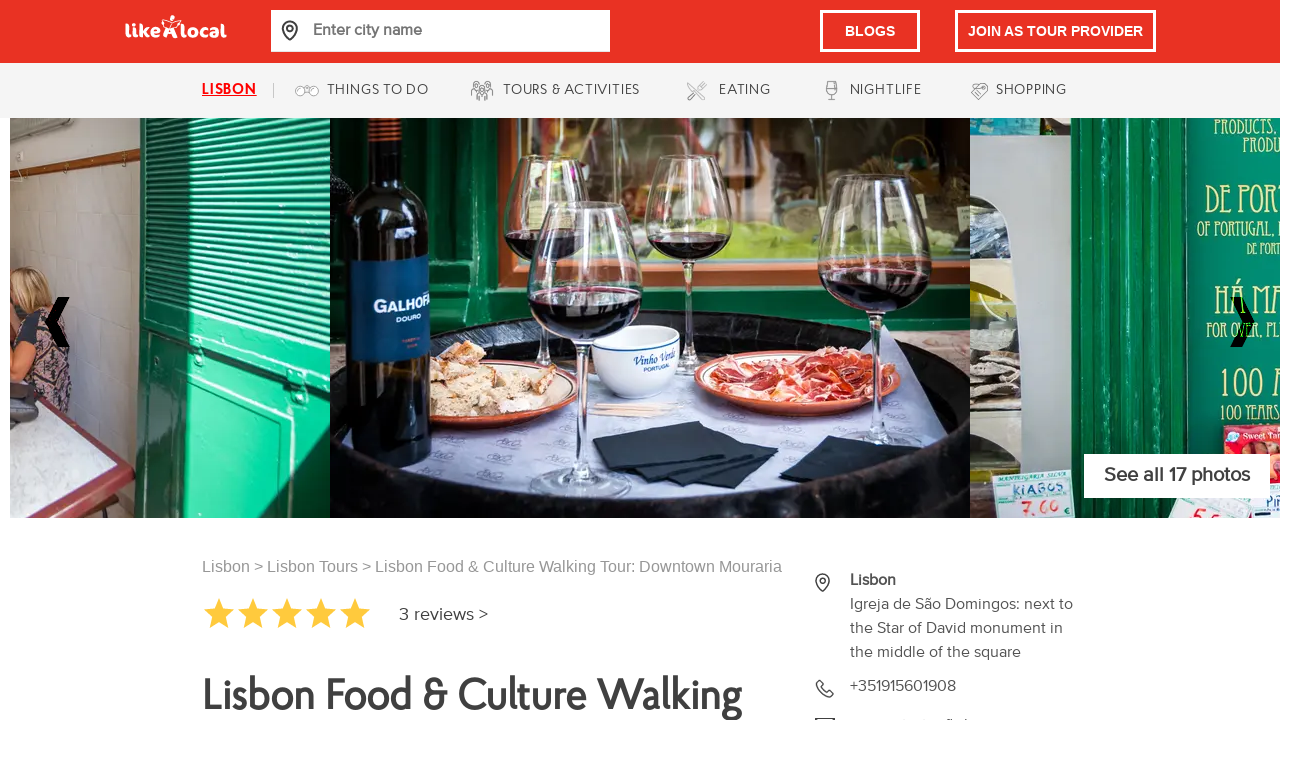

--- FILE ---
content_type: application/javascript; charset=UTF-8
request_url: https://www.likealocalguide.com/_next/static/chunks/pages/blog-88598f8984cf3ff2.js
body_size: 4189
content:
(self.webpackChunk_N_E=self.webpackChunk_N_E||[]).push([[195],{4196:function(o,e,t){"use strict";t.d(e,{Z:function(){return S}});var n,i,r,a=t(1664),l=t.n(a),c=t(7294),s=t(9521),p=t(3729),d=t(29),g=t(7794),h=t.n(g),u=t(9834),f=t(3355),x=t(9930),m=t(5893);function A(o){var e=o.hit,t=e.slug;return(0,m.jsx)(B,{children:(0,m.jsxs)(y,{href:"/blog/category/".concat(encodeURIComponent(t)),children:[(0,x.L)(e.name,o.inputValue)," ",e.admin_region,e.admin_region&&","," ",e.country]})})}var b=function(){var o,e=(0,c.useState)(!1),t=e[0],n=e[1],i=(0,c.useState)(""),r=i[0],a=i[1],l=(0,c.useState)([]),s=l[0],p=l[1],g=(o=(0,d.Z)(h().mark(function o(){var e,t;return h().wrap(function(o){for(;;)switch(o.prev=o.next){case 0:return e={search:r},o.next=3,fetch("/api/city-search",{method:"POST",body:JSON.stringify(e)});case 3:return t=o.sent,o.abrupt("return",t.json());case 5:case"end":return o.stop()}},o)})),function(){return o.apply(this,arguments)});(0,c.useEffect)(function(){r?g().then(function(o){p(null==o?void 0:o.hits)}):p([])},[r]);var x=(0,c.useRef)(null);return(0,m.jsx)(k,{children:(0,m.jsxs)(u.default,{onOutsideClick:function(){n(!1)},children:[(0,m.jsxs)(v,{onClick:function(){n(!0)},children:[(0,m.jsx)(w,{ref:x,type:"search",value:r,placeholder:"Search in blogs ...",onChange:function(o){return a(o.currentTarget.value)},onFocus:function(){n(!0)}}),(0,m.jsx)(_,{children:(0,m.jsx)(f.Z,{})})]}),t&&s.map(function(o){return(0,m.jsx)(A,{hit:o,inputValue:r},o.id)})]})})},w=s.ZP.input.withConfig({displayName:"ButtonBlogSearch__StyledInput",componentId:"sc-es8xei-0"})(['color:rgba(255,255,255,0.75);width:100%;height:32px;margin:10px 0 10px 10px;font:16px/1.2 "ProximaNova",sans-serif;font-weight:600;background-color:#AB1D10;opacity:1 !important;padding-left:10px;padding-top:1px;}&:focus{outline:none;}@media (max-width:','){font:12px/1.2 "ProximaNova",sans-serif;font-weight:600;}-webkit-appearance:none;::placeholder{color:',";opacity:1;}"],p.r.breakpoints.large,p.r.colors.lightBackground),y=(0,s.ZP)(l()).withConfig({displayName:"ButtonBlogSearch__CityResultLink",componentId:"sc-es8xei-1"})(["text-decoration:none;gap 0.5rem;margin-left:10px;color:",';font-size:16px;font-weight:400;font-family:"ProbaPro",sans-serif;padding-top:10px;padding-bottom:10px;'],p.r.colors.textTileColor),v=s.ZP.div.withConfig({displayName:"ButtonBlogSearch__SearchBarStyle",componentId:"sc-es8xei-2"})(["width:264px;display:flex;float:left;background-color:",";"],p.r.colors.darkRedBackground),_=(0,s.ZP)(f.Z).withConfig({displayName:"ButtonBlogSearch__StyledButton",componentId:"sc-es8xei-3"})(["background-color:#ab1d10;margin:10px 10px 0px 0;width:35px;height:32px;cursor:pointer;padding-top:7px;padding-left:4px;fill:",";"],p.r.colors.lightBackground),k=s.ZP.div.withConfig({displayName:"ButtonBlogSearch__Wrapper",componentId:"sc-es8xei-4"})(["margin-left:-10px;text-decoration:none;top:0px;background-color:",";overflow-y:auto;overflow-x:hidden;position:absolute;list-style:none;box-shadow:2px 2px 10px rgba(0,0,0,0.3);flex-direction:column;z-index:1;text-align:left;&::-webkit-scrollbar{-webkit-appearance:none;}"],p.r.colors.lightBackground),B=s.ZP.div.withConfig({displayName:"ButtonBlogSearch__CityResult",componentId:"sc-es8xei-5"})(["border-bottom:1px solid #e6e6e6;width:calc(100% + 50px);background-color:",";color:",';font-size:14px;font-weight:400;font-family:"ProbaPro",sans-serif;display:flex;flex-direction:column;'],p.r.colors.lightBackground,p.r.colors.redBackground);function j(){return(j=Object.assign?Object.assign.bind():function(o){for(var e=1;e<arguments.length;e++){var t=arguments[e];for(var n in t)Object.prototype.hasOwnProperty.call(t,n)&&(o[n]=t[n])}return o}).apply(this,arguments)}var C=function(o){return c.createElement("svg",j({xmlns:"http://www.w3.org/2000/svg",width:15,height:15,viewBox:"0 0 20 20"},o),c.createElement("path",{style:{stroke:"none",fillRule:"nonzero",fill:"#fff",fillOpacity:1},d:"M0 0v5h20V0Zm0 0"}),c.createElement("path",{style:{stroke:"none",fillRule:"nonzero",fill:"#e93223",fillOpacity:1},d:"M0 5c.66.934 1.691 1.73 2.5 2.54l6.836 6.835c.144.145.445.578.664.578.219 0 .52-.433.664-.578L17.5 7.539C18.309 6.73 19.344 5.934 20 5Zm0 0"}),c.createElement("path",{style:{stroke:"none",fillRule:"nonzero",fill:"#fff",fillOpacity:1},d:"M0 5.04V20h20V5.04c-.922.647-1.703 1.663-2.5 2.46l-6.797 6.797c-.148.148-.48.621-.703.621-.223 0-.555-.473-.703-.621L2.5 7.5C1.703 6.703.922 5.687 0 5.04Zm0 0"}))};function P(){return(P=Object.assign?Object.assign.bind():function(o){for(var e=1;e<arguments.length;e++){var t=arguments[e];for(var n in t)Object.prototype.hasOwnProperty.call(t,n)&&(o[n]=t[n])}return o}).apply(this,arguments)}var E=function(o){return c.createElement("svg",P({xmlns:"http://www.w3.org/2000/svg",xmlnsXlink:"http://www.w3.org/1999/xlink",width:20,height:20},o),c.createElement("defs",null,n||(n=c.createElement("clipPath",{id:"arrowUp_svg__b"},c.createElement("path",{d:"M0 0h20v20H0z"}))),i||(i=c.createElement("filter",{id:"arrowUp_svg__a",filterUnits:"objectBoundingBox",x:"0%",y:"0%",width:"100%",height:"100%"},c.createElement("feColorMatrix",{in:"SourceGraphic",values:"0 0 0 0 1 0 0 0 0 1 0 0 0 0 1 0 0 0 1 0"}))),c.createElement("mask",{id:"arrowUp_svg__d"},c.createElement("g",{filter:"url(#arrowUp_svg__a)"},c.createElement("path",{style:{fill:"#ce2517",fillOpacity:.992157,stroke:"none"},d:"M0 0h20v20H0z"}))),c.createElement("g",{id:"arrowUp_svg__c",clipPath:"url(#arrowUp_svg__b)"},c.createElement("path",{style:{stroke:"none",fillRule:"evenodd",fill:"#ce2517",fillOpacity:1},d:"M19.98 16.465v.078h-20v-.078l10-13.086c3.336 4.363 6.668 8.726 10 13.086Zm0 0"}))),r||(r=c.createElement("use",{xlinkHref:"#arrowUp_svg__c",mask:"url(#arrowUp_svg__d)"})))},N=t(1163);function S(){var o=(0,c.useState)(!1),e=o[0],t=o[1],n=function(){e?t(!1):t(!0)},i=(0,N.useRouter)(),r=function(o){if(i.asPath===o)return!0};return(0,c.useEffect)(function(){t(!1)},[i.asPath]),(0,m.jsx)(O,{children:(0,m.jsxs)(z,{children:[(0,m.jsxs)(W,{onClick:function(){return n()},children:["Destinations",(0,m.jsx)(Z,{children:(0,m.jsx)(C,{})}),e&&(0,m.jsx)(I,{children:(0,m.jsx)(E,{})})]}),e&&(0,m.jsxs)(R,{children:[(0,m.jsx)(D,{children:(0,m.jsx)(b,{})}),(0,m.jsx)(L,{children:"Top 5 cities"}),(0,m.jsx)(T,{onClick:function(){return n()},href:"/blog/category/tallinn",children:"Tallinn"}),(0,m.jsx)(T,{onClick:function(){return n()},href:"/blog/category/paris",children:"Paris"}),(0,m.jsx)(T,{onClick:function(){return n()},href:"/blog/category/london",children:"London"}),(0,m.jsx)(T,{onClick:function(){return n()},href:"/blog/category/vilnius",children:"Vilnius"}),(0,m.jsx)(T,{onClick:function(){return n()},href:"/blog/category/berlin",children:"Berlin"})]}),(0,m.jsxs)(M,{children:[(0,m.jsx)(U,{children:"Articles:"}),(0,m.jsx)(Q,{open:r("/blog"),href:"/blog",children:"All"}),(0,m.jsx)(Q,{open:r("/blog/category/eating"),href:"/blog/category/eating",children:"Eating"}),(0,m.jsx)(Q,{open:r("/blog/category/nightlife"),href:"/blog/category/nightlife",children:"Nightlife"}),(0,m.jsx)(Q,{open:r("/blog/category/shopping"),href:"/blog/category/shopping",children:"Shopping"}),(0,m.jsx)(Q,{open:r("/blog/category/things-to-do"),href:"/blog/category/things-to-do",children:"Things To Do"}),(0,m.jsx)(Q,{open:r("/blog/category/locals"),href:"/blog/category/locals",children:"Locals"}),(0,m.jsx)(Q,{open:r("/blog/category/tips"),href:"/blog/category/tips",children:"Tips"})]})]})})}var O=s.ZP.div.withConfig({displayName:"BlogSubNavbar__Wrapper",componentId:"sc-7sghk4-0"})(["display:flex;"]),z=s.ZP.div.withConfig({displayName:"BlogSubNavbar__SubWrapper",componentId:"sc-7sghk4-1"})(["width:100%;"]),Z=s.ZP.p.withConfig({displayName:"BlogSubNavbar__IconWrapper",componentId:"sc-7sghk4-2"})(["margin-left:10px;display:inline-block;margin-top:3px;"]),I=s.ZP.p.withConfig({displayName:"BlogSubNavbar__IconArrowWrapper",componentId:"sc-7sghk4-3"})(["position:absolute;top:36px;left:23px;"]),D=s.ZP.div.withConfig({displayName:"BlogSubNavbar__SearchElement",componentId:"sc-7sghk4-4"})(["background:",";padding:10px;height:52px;text-decoration:none;color:",";text-align:left;font-size:20px;cursor:pointer;position:relative;width:100%;"],p.r.colors.darkRedBackground,p.r.colors.lightBackground),R=s.ZP.div.withConfig({displayName:"BlogSubNavbar__ShowDestinations",componentId:"sc-7sghk4-5"})(["position:absolute;top:112px;width:264px;height:294px;z-index:2;box-shadow:0 2px 4px rgb(0 0 0 / 20%);display:flex;flex-direction:column;margin-top:3px;@media (max-width:","){top:112px;}"],p.r.breakpoints.medium),T=(0,s.ZP)(l()).withConfig({displayName:"BlogSubNavbar__TopCities",componentId:"sc-7sghk4-6"})(["color:#48d1a6;background-color:",";border-bottom:1px solid ",";padding:13px 10px 10px;font-size:15px;cursor:pointer;line-height:1.05;text-decoration:none;:hover{opacity:1;}"],p.r.colors.lightBackground,p.r.colors.lightGrey),L=s.ZP.div.withConfig({displayName:"BlogSubNavbar__TitleTop5",componentId:"sc-7sghk4-7"})(["font-size:22px;font-family:",";color:",";background:#ab1d10;padding:13px 10px 10px;font-weight:600;"],p.r.fontFamily.primaryFontFamily,p.r.colors.lightBackground),U=s.ZP.div.withConfig({displayName:"BlogSubNavbar__ArticleStyle",componentId:"sc-7sghk4-8"})(["float:left;padding:14px 15px 14px 0;line-height:21px;font-weight:600;"]),M=s.ZP.li.withConfig({displayName:"BlogSubNavbar__ArticlesWrapper",componentId:"sc-7sghk4-9"})(['display:inline-block;font-family:"ProbaPro",sans-serif;color:#a6a6a6;']),Q=(0,s.ZP)(l()).withConfig({displayName:"BlogSubNavbar__Links",componentId:"sc-7sghk4-10"})(['padding:3px 15px 1px 0;display:inline-block;font-family:"ProbaPro",sans-serif;color:',";float:left;padding:14px 15px 14px 0;line-height:21px;text-decoration:none;cursor:pointer;font-weight:600;:hover{color:",";}"],function(o){return o.open?p.r.colors.redBackground:p.r.colors.textTileColor},function(o){return o.open?p.r.colors.redBackground:p.r.colors.textTileColor}),W=s.ZP.button.withConfig({displayName:"BlogSubNavbar__Destination",componentId:"sc-7sghk4-11"})(['float:left;padding:14px 45px 12px 0;outline:0;font-size:16px;line-height:21px;font-family:"ProbaPro",sans-serif;position:relative;color:',";background-color:",";cursor:pointer;font-weight:600;display:flex;"],p.r.colors.redBackground,p.r.colors.lightBackground)},3597:function(o,e,t){"use strict";t.d(e,{Z:function(){return c}});var n=t(5675),i=t.n(n),r={src:"/_next/static/media/no_image_avaliable.f4f6ffb6.jpg",height:313,width:450,blurDataURL:"[data-uri]",blurWidth:8,blurHeight:6},a=t(7294),l=t(5893);function c(o){var e=o.src,t=o.noImageAlternative,n=o.priority,c=o.alt,s=o.sizes,p=(0,a.useState)(e),d=p[0],g=p[1];return(0,a.useEffect)(function(){g(e||t)},[e]),(0,l.jsx)(i(),{src:d,alt:c,layout:"fill",objectFit:"cover",sizes:s||"",priority:n||!1,onError:function(){return g(t||r)}})}},7902:function(o,e,t){"use strict";t.r(e),t.d(e,{default:function(){return c}});var n=t(3729),i=t(9521),r=t(6927),a=t(4196),l=t(5893);function c(){return(0,l.jsxs)(s,{children:[(0,l.jsx)(a.Z,{}),(0,l.jsxs)(d,{children:[(0,l.jsx)(r.default,{}),(0,l.jsx)(p,{})]})]})}var s=i.ZP.div.withConfig({displayName:"blog__Wrapper",componentId:"sc-1h2u3u4-0"})(["width:100%;"]),p=i.ZP.div.withConfig({displayName:"blog__GrayBackground",componentId:"sc-1h2u3u4-1"})(["position:absolute;margin-left:-15vw;@media (max-width:","){margin-left:-5vw;}width:100vw;height:100%;z-index:-1;background-color:",";top:0;left:0;margin-bottom:20px;"],n.r.breakpoints.medium,n.r.colors.darkBackground),d=i.ZP.div.withConfig({displayName:"blog__StyledDiv",componentId:"sc-1h2u3u4-2"})(["position:relative;padding-bottom:20px;width:100%;h5{font-weight:600;margin-top:20px;margin-bottom:10px;}"])},6752:function(o,e,t){"use strict";function n(o){return o?null!=o&&o.startsWith("data/images")?"https://lal-storage.eu-central-1.linodeobjects.com/"+o:"https://directus.likealocalguide.com/assets/"+o:""}t.d(e,{W:function(){return n}})},538:function(o,e,t){(window.__NEXT_P=window.__NEXT_P||[]).push(["/blog",function(){return t(7902)}])}},function(o){o.O(0,[927,774,888,179],function(){return o(o.s=538)}),_N_E=o.O()}]);

--- FILE ---
content_type: application/javascript; charset=UTF-8
request_url: https://www.likealocalguide.com/_next/static/chunks/545-98300deffae27aa3.js
body_size: 5926
content:
"use strict";(self.webpackChunk_N_E=self.webpackChunk_N_E||[]).push([[545],{3545:function(e,t,o){o.d(t,{ot:function(){return A},$j:function(){return k},Jx:function(){return S},Pv:function(){return Z},GI:function(){return w},ZP:function(){return b}});var n=o(7294);let r=n.createContext(null);function a(e){return{longitude:e.center.lng,latitude:e.center.lat,zoom:e.zoom,pitch:e.pitch,bearing:e.bearing,padding:e.padding}}function i(e,t){let o=t.viewState||t,n=!1;if("longitude"in o&&"latitude"in o){let r=e.center;e.center=new r.constructor(o.longitude,o.latitude),n=n||r!==e.center}if("zoom"in o){let a=e.zoom;e.zoom=o.zoom,n=n||a!==e.zoom}if("bearing"in o){let i=e.bearing;e.bearing=o.bearing,n=n||i!==e.bearing}if("pitch"in o){let s=e.pitch;e.pitch=o.pitch,n=n||s!==e.pitch}return o.padding&&!e.isPaddingEqual(o.padding)&&(n=!0,e.padding=o.padding),n}let s=["type","source","source-layer","minzoom","maxzoom","filter","layout"];function l(e){if(!e)return null;if("string"==typeof e||("toJS"in e&&(e=e.toJS()),!e.layers))return e;let t={};for(let o of e.layers)t[o.id]=o;let n=e.layers.map(e=>{let o=t[e.ref],n=null;if("interactive"in e&&delete(n={...e}).interactive,o)for(let r of(delete(n=n||{...e}).ref,s))r in o&&(n[r]=o[r]);return n||e});return{...e,layers:n}}function u(e,t){if(e===t)return!0;if(!e||!t)return!1;if(Array.isArray(e)){if(!Array.isArray(t)||e.length!==t.length)return!1;for(let o=0;o<e.length;o++)if(!u(e[o],t[o]))return!1;return!0}if(Array.isArray(t))return!1;if("object"==typeof e&&"object"==typeof t){let n=Object.keys(e),r=Object.keys(t);if(n.length!==r.length)return!1;for(let a of n)if(!t.hasOwnProperty(a)||!u(e[a],t[a]))return!1;return!0}return!1}var c=o(3454);let p={mousedown:"onMouseDown",mouseup:"onMouseUp",mouseover:"onMouseOver",mousemove:"onMouseMove",click:"onClick",dblclick:"onDblClick",mouseenter:"onMouseEnter",mouseleave:"onMouseLeave",mouseout:"onMouseOut",contextmenu:"onContextMenu",touchstart:"onTouchStart",touchend:"onTouchEnd",touchmove:"onTouchMove",touchcancel:"onTouchCancel"},d={movestart:"onMoveStart",move:"onMove",moveend:"onMoveEnd",dragstart:"onDragStart",drag:"onDrag",dragend:"onDragEnd",zoomstart:"onZoomStart",zoom:"onZoom",zoomend:"onZoomEnd",rotatestart:"onRotateStart",rotate:"onRotate",rotateend:"onRotateEnd",pitchstart:"onPitchStart",pitch:"onPitch",pitchend:"onPitchEnd"},m={wheel:"onWheel",boxzoomstart:"onBoxZoomStart",boxzoomend:"onBoxZoomEnd",boxzoomcancel:"onBoxZoomCancel",resize:"onResize",load:"onLoad",render:"onRender",idle:"onIdle",remove:"onRemove",data:"onData",styledata:"onStyleData",sourcedata:"onSourceData",error:"onError"},f=["minZoom","maxZoom","minPitch","maxPitch","maxBounds","projection","renderWorldCopies"],h=["scrollZoom","boxZoom","dragRotate","dragPan","keyboard","doubleClickZoom","touchZoomRotate","touchPitch"];class g{constructor(e,t,o){this._map=null,this._internalUpdate=!1,this._inRender=!1,this._hoveredFeatures=null,this._deferredEvents={move:!1,zoom:!1,pitch:!1,rotate:!1},this._onEvent=e=>{let t=this.props[m[e.type]];t&&t(e)},this._onPointerEvent=e=>{("mousemove"===e.type||"mouseout"===e.type)&&this._updateHover(e);let t=this.props[p[e.type]];if(t){if(this.props.interactiveLayerIds&&"mouseover"!==e.type&&"mouseout"!==e.type){let o=this._hoveredFeatures||this._map.queryRenderedFeatures(e.point,{layers:this.props.interactiveLayerIds});e.features=o}t(e),delete e.features}},this._onCameraEvent=e=>{if(!this._internalUpdate){let t=this.props[d[e.type]];t&&t(e)}e.type in this._deferredEvents&&(this._deferredEvents[e.type]=!1)},this._MapClass=e,this.props=t,this._initialize(o)}get map(){return this._map}get transform(){return this._renderTransform}setProps(e){let t=this.props;this.props=e;let o=this._updateSettings(e,t);o&&this._createShadowTransform(this._map);let n=this._updateSize(e),r=this._updateViewState(e,!0);this._updateStyle(e,t),this._updateStyleComponents(e,t),this._updateHandlers(e,t),(o||n||r&&!this._map.isMoving())&&this.redraw()}static reuse(e,t){let o=g.savedMaps.pop();if(!o)return null;let n=o.map,r=n.getContainer();for(t.className=r.className;r.childNodes.length>0;)t.appendChild(r.childNodes[0]);n._container=t,o.setProps({...e,styleDiffing:!1}),n.resize();let{initialViewState:a}=e;return a&&(a.bounds?n.fitBounds(a.bounds,{...a.fitBoundsOptions,duration:0}):o._updateViewState(a,!1)),n.isStyleLoaded()?n.fire("load"):n.once("styledata",()=>n.fire("load")),o}_initialize(e){let{props:t}=this,o={...t,...t.initialViewState,accessToken:t.mapboxAccessToken||function(){let e=null;if("undefined"!=typeof location){let t=/access_token=([^&\/]*)/.exec(location.search);e=t&&t[1]}try{e=e||c.env.MapboxAccessToken}catch(o){}try{e=e||c.env.REACT_APP_MAPBOX_ACCESS_TOKEN}catch(n){}return e}()||null,container:e,style:l(t.mapStyle)},n=o.initialViewState||o.viewState||o;if(Object.assign(o,{center:[n.longitude||0,n.latitude||0],zoom:n.zoom||0,pitch:n.pitch||0,bearing:n.bearing||0}),t.gl){let r=HTMLCanvasElement.prototype.getContext;HTMLCanvasElement.prototype.getContext=()=>(HTMLCanvasElement.prototype.getContext=r,t.gl)}let a=new this._MapClass(o);n.padding&&a.setPadding(n.padding),t.cursor&&(a.getCanvas().style.cursor=t.cursor),this._createShadowTransform(a);let i=a._render;a._render=e=>{this._inRender=!0,i.call(a,e),this._inRender=!1};let s=a._renderTaskQueue.run;a._renderTaskQueue.run=e=>{s.call(a._renderTaskQueue,e),this._onBeforeRepaint()},a.on("render",()=>this._onAfterRepaint());let u=a.fire;for(let f in a.fire=this._fireEvent.bind(this,u),a.on("resize",()=>{this._renderTransform.resize(a.transform.width,a.transform.height)}),a.on("styledata",()=>this._updateStyleComponents(this.props,{})),a.on("sourcedata",()=>this._updateStyleComponents(this.props,{})),p)a.on(f,this._onPointerEvent);for(let h in d)a.on(h,this._onCameraEvent);for(let g in m)a.on(g,this._onEvent);this._map=a}recycle(){g.savedMaps.push(this)}destroy(){this._map.remove()}redraw(){let e=this._map;!this._inRender&&e.style&&(e._frame&&(e._frame.cancel(),e._frame=null),e._render())}_createShadowTransform(e){let t=function(e){let t=e.clone();return t.pixelsToGLUnits=e.pixelsToGLUnits,t}(e.transform);e.painter.transform=t,this._renderTransform=t}_updateSize(e){let{viewState:t}=e;if(t){let o=this._map;if(t.width!==o.transform.width||t.height!==o.transform.height)return o.resize(),!0}return!1}_updateViewState(e,t){if(this._internalUpdate)return!1;let o=this._map,n=this._renderTransform,{zoom:r,pitch:s,bearing:l}=n,u=o.isMoving();u&&(n.cameraElevationReference="sea");let c=i(n,{...a(o.transform),...e});if(u&&(n.cameraElevationReference="ground"),c&&t){let p=this._deferredEvents;p.move=!0,p.zoom||(p.zoom=r!==n.zoom),p.rotate||(p.rotate=l!==n.bearing),p.pitch||(p.pitch=s!==n.pitch)}return u||i(o.transform,e),c}_updateSettings(e,t){let o=this._map,n=!1;for(let r of f)r in e&&!u(e[r],t[r])&&(n=!0,o[`set${r[0].toUpperCase()}${r.slice(1)}`](e[r]));return n}_updateStyle(e,t){if(e.cursor!==t.cursor&&(this._map.getCanvas().style.cursor=e.cursor),e.mapStyle!==t.mapStyle){let o={diff:e.styleDiffing};return"localIdeographFontFamily"in e&&(o.localIdeographFontFamily=e.localIdeographFontFamily),this._map.setStyle(l(e.mapStyle),o),!0}return!1}_updateStyleComponents(e,t){let o=this._map,n=!1;return o.style.loaded()&&("light"in e&&!u(e.light,t.light)&&(n=!0,o.setLight(e.light)),"fog"in e&&!u(e.fog,t.fog)&&(n=!0,o.setFog(e.fog)),"terrain"in e&&!u(e.terrain,t.terrain)&&(!e.terrain||o.getSource(e.terrain.source))&&(n=!0,o.setTerrain(e.terrain))),n}_updateHandlers(e,t){let o=this._map,n=!1;for(let r of h){let a=e[r];u(a,t[r])||(n=!0,a?o[r].enable(a):o[r].disable())}return n}_updateHover(e){var t;let{props:o}=this,n=o.interactiveLayerIds&&(o.onMouseMove||o.onMouseEnter||o.onMouseLeave);if(n){let r;let a=e.type,i=(null===(t=this._hoveredFeatures)||void 0===t?void 0:t.length)>0;if("mousemove"===a)try{r=this._map.queryRenderedFeatures(e.point,{layers:o.interactiveLayerIds})}catch(s){r=[]}else r=[];let l=r.length>0;!l&&i&&(e.type="mouseleave",this._onPointerEvent(e)),this._hoveredFeatures=r,l&&!i&&(e.type="mouseenter",this._onPointerEvent(e)),e.type=a}else this._hoveredFeatures=null}_fireEvent(e,t,o){let n=this._map,r=n.transform,i="string"==typeof t?t:t.type;return("move"===i&&this._updateViewState(this.props,!1),i in d&&("object"==typeof t&&(t.viewState=a(r)),this._map.isMoving()))?(n.transform=this._renderTransform,e.call(n,t,o),n.transform=r,n):(e.call(n,t,o),n)}_onBeforeRepaint(){let e=this._map;for(let t in this._internalUpdate=!0,this._deferredEvents)this._deferredEvents[t]&&e.fire(t);this._internalUpdate=!1;let o=this._map.transform;this._map.transform=this._renderTransform,this._onAfterRepaint=()=>{this._map.transform=o}}}g.savedMaps=[];let y=["setMaxBounds","setMinZoom","setMaxZoom","setMinPitch","setMaxPitch","setRenderWorldCopies","setProjection","setStyle","addSource","removeSource","addLayer","removeLayer","setLayerZoomRange","setFilter","setPaintProperty","setLayoutProperty","setLight","setTerrain","setFog","remove"],v="undefined"!=typeof document?n.useLayoutEffect:n.useEffect,_=["baseApiUrl","maxParallelImageRequests","workerClass","workerCount","workerUrl"],E=n.createContext(null),x=(0,n.forwardRef)((e,t)=>{let a=(0,n.useContext)(r),[i,s]=(0,n.useState)(null),l=(0,n.useRef)(),{current:u}=(0,n.useRef)({mapLib:null,map:null});(0,n.useEffect)(()=>{let t;let n=e.mapLib,r=!0;return Promise.resolve(n||o.e(634).then(o.t.bind(o,6158,23))).then(o=>{if(r){if(o.Map||(o=o.default),!o||!o.Map)throw Error("Invalid mapLib");if(o.supported(e))(function(e,t){for(let o of _)o in t&&(e[o]=t[o]);t.RTLTextPlugin&&e.getRTLTextPluginStatus&&"unavailable"===e.getRTLTextPluginStatus()&&e.setRTLTextPlugin(t.RTLTextPlugin,e=>{e&&console.error(e)},!1)})(o,e),e.reuseMaps&&(t=g.reuse(e,l.current)),t||(t=new g(o.Map,e,l.current)),u.map=function(e,t){if(!e)return null;let o=e.map,n={getMap:()=>o,getCenter:()=>e.transform.center,getZoom:()=>e.transform.zoom,getBearing:()=>e.transform.bearing,getPitch:()=>e.transform.pitch,getPadding:()=>e.transform.padding,getBounds:()=>e.transform.getBounds(),project:o=>e.transform.locationPoint(t.LngLat.convert(o)),unproject:o=>e.transform.pointLocation(t.Point.convert(o)),queryTerrainElevation(t,n){let r=o.transform;o.transform=e.transform;let a=o.queryTerrainElevation(t,n);return o.transform=r,a}};for(let r of function(e){let t=new Set,o=e;for(;o;){for(let n of Object.getOwnPropertyNames(o))"_"!==n[0]&&"function"==typeof e[n]&&"fire"!==n&&"setEventedParent"!==n&&t.add(n);o=Object.getPrototypeOf(o)}return Array.from(t)}(o))r in n||y.includes(r)||(n[r]=o[r].bind(o));return n}(t,o),u.mapLib=o,s(t),null==a||a.onMapMount(u.map,e.id);else throw Error("Map is not supported by this browser")}}).catch(t=>{e.onError({type:"error",target:null,originalEvent:null,error:t})}),()=>{r=!1,t&&(null==a||a.onMapUnmount(e.id),e.reuseMaps?t.recycle():t.destroy())}},[]),v(()=>{i&&i.setProps(e)}),(0,n.useImperativeHandle)(t,()=>u.map,[i]);let c=(0,n.useMemo)(()=>({position:"relative",width:"100%",height:"100%",...e.style}),[e.style]);return n.createElement("div",{id:e.id,ref:l,style:c},i&&n.createElement(E.Provider,{value:u},e.children))});x.displayName="Map",x.defaultProps={minZoom:0,maxZoom:22,minPitch:0,maxPitch:60,scrollZoom:!0,boxZoom:!0,dragRotate:!0,dragPan:!0,keyboard:!0,doubleClickZoom:!0,touchZoomRotate:!0,touchPitch:!0,mapStyle:{version:8,sources:{},layers:[]},styleDiffing:!0,projection:"mercator",renderWorldCopies:!0,onError:e=>console.error(e.error),RTLTextPlugin:"https://api.mapbox.com/mapbox-gl-js/plugins/mapbox-gl-rtl-text/v0.2.3/mapbox-gl-rtl-text.js"};var b=x,C=o(3935);let L=/box|flex|grid|column|lineHeight|fontWeight|opacity|order|tabSize|zIndex/;function P(e,t){if(!e||!t)return;let o=e.style;for(let n in t){let r=t[n];Number.isFinite(r)&&!L.test(n)?o[n]=`${r}px`:o[n]=r}}function M(e){let{map:t,mapLib:o}=(0,n.useContext)(E),r=(0,n.useRef)({props:e});r.current.props=e;let a=(0,n.useMemo)(()=>{let t=!1;n.Children.forEach(e.children,e=>{e&&(t=!0)});let i={...e,element:t?document.createElement("div"):null},s=new o.Marker(i).setLngLat([e.longitude,e.latitude]);return s.getElement().addEventListener("click",e=>{var t,o;null===(o=(t=r.current.props).onClick)||void 0===o||o.call(t,{type:"click",target:s,originalEvent:e})}),s.on("dragstart",e=>{var t,o;let n=e;n.lngLat=a.getLngLat(),null===(o=(t=r.current.props).onDragStart)||void 0===o||o.call(t,n)}),s.on("drag",e=>{var t,o;let n=e;n.lngLat=a.getLngLat(),null===(o=(t=r.current.props).onDrag)||void 0===o||o.call(t,n)}),s.on("dragend",e=>{var t,o;let n=e;n.lngLat=a.getLngLat(),null===(o=(t=r.current.props).onDragEnd)||void 0===o||o.call(t,n)}),s},[]);return(0,n.useEffect)(()=>(a.addTo(t.getMap()),()=>{a.remove()}),[]),(0,n.useEffect)(()=>{P(a.getElement(),e.style)},[e.style]),(a.getLngLat().lng!==e.longitude||a.getLngLat().lat!==e.latitude)&&a.setLngLat([e.longitude,e.latitude]),e.offset&&!function(e,t){let o=Array.isArray(e)?e[0]:e?e.x:0,n=Array.isArray(e)?e[1]:e?e.y:0,r=Array.isArray(t)?t[0]:t?t.x:0,a=Array.isArray(t)?t[1]:t?t.y:0;return o===r&&n===a}(a.getOffset(),e.offset)&&a.setOffset(e.offset),a.isDraggable()!==e.draggable&&a.setDraggable(e.draggable),a.getRotation()!==e.rotation&&a.setRotation(e.rotation),a.getRotationAlignment()!==e.rotationAlignment&&a.setRotationAlignment(e.rotationAlignment),a.getPitchAlignment()!==e.pitchAlignment&&a.setPitchAlignment(e.pitchAlignment),a.getPopup()!==e.popup&&a.setPopup(e.popup),(0,C.createPortal)(e.children,a.getElement())}M.defaultProps={draggable:!1,popup:null,rotation:0,rotationAlignment:"auto",pitchAlignment:"auto"};var S=n.memo(M);function T(e){return new Set(e?e.trim().split(/\s+/):[])}var w=n.memo(function(e){let{map:t,mapLib:o}=(0,n.useContext)(E),r=(0,n.useMemo)(()=>document.createElement("div"),[]),a=(0,n.useRef)({props:e});a.current.props=e;let i=(0,n.useMemo)(()=>{let t={...e},n=new o.Popup(t).setLngLat([e.longitude,e.latitude]);return n.once("open",e=>{var t,o;null===(o=(t=a.current.props).onOpen)||void 0===o||o.call(t,e)}),n},[]);if((0,n.useEffect)(()=>{let e=e=>{var t,o;null===(o=(t=a.current.props).onClose)||void 0===o||o.call(t,e)};return i.on("close",e),i.setDOMContent(r).addTo(t.getMap()),()=>{i.off("close",e),i.isOpen()&&i.remove()}},[]),(0,n.useEffect)(()=>{P(i.getElement(),e.style)},[e.style]),i.isOpen()&&((i.getLngLat().lng!==e.longitude||i.getLngLat().lat!==e.latitude)&&i.setLngLat([e.longitude,e.latitude]),e.offset&&!u(i.options.offset,e.offset)&&i.setOffset(e.offset),(i.options.anchor!==e.anchor||i.options.maxWidth!==e.maxWidth)&&(i.options.anchor=e.anchor,i.setMaxWidth(e.maxWidth)),i.options.className!==e.className)){let s=T(i.options.className),l=T(e.className);for(let c of s)l.has(c)||i.removeClassName(c);for(let p of l)s.has(p)||i.addClassName(p);i.options.className=e.className}return(0,C.createPortal)(e.children,r)}),R=function(e,t,o,r){let a=(0,n.useContext)(E),i=(0,n.useMemo)(()=>e(a),[]);return(0,n.useEffect)(()=>{let e=r||o||t,n="function"==typeof t&&"function"==typeof o?t:null,s="function"==typeof o?o:"function"==typeof t?t:null,{map:l}=a;return!l.hasControl(i)&&(l.addControl(i,null==e?void 0:e.position),n&&n(a)),()=>{s&&s(a),l.hasControl(i)&&l.removeControl(i)}},[]),i};n.memo(function(e){let t=R(({mapLib:t})=>new t.AttributionControl(e),{position:e.position});return(0,n.useEffect)(()=>{P(t._container,e.style)},[e.style]),null});var A=n.memo(function(e){let t=R(({mapLib:t})=>new t.FullscreenControl({container:e.containerId&&document.getElementById(e.containerId)}),{position:e.position});return(0,n.useEffect)(()=>{P(t._controlContainer,e.style)},[e.style]),null});let z=(0,n.forwardRef)((e,t)=>{let o=(0,n.useRef)({props:e}),r=R(({mapLib:t})=>{let n=new t.GeolocateControl(e),r=n._setupUI;return n._setupUI=e=>{n._container.hasChildNodes()||r(e)},n.on("geolocate",e=>{var t,n;null===(n=(t=o.current.props).onGeolocate)||void 0===n||n.call(t,e)}),n.on("error",e=>{var t,n;null===(n=(t=o.current.props).onError)||void 0===n||n.call(t,e)}),n.on("outofmaxbounds",e=>{var t,n;null===(n=(t=o.current.props).onOutOfMaxBounds)||void 0===n||n.call(t,e)}),n.on("trackuserlocationstart",e=>{var t,n;null===(n=(t=o.current.props).onTrackUserLocationStart)||void 0===n||n.call(t,e)}),n.on("trackuserlocationend",e=>{var t,n;null===(n=(t=o.current.props).onTrackUserLocationEnd)||void 0===n||n.call(t,e)}),n},{position:e.position});return o.current.props=e,(0,n.useImperativeHandle)(t,()=>({trigger:()=>r.trigger()}),[]),(0,n.useEffect)(()=>{P(r._container,e.style)},[e.style]),null});z.displayName="GeolocateControl";var k=n.memo(z),Z=n.memo(function(e){let t=R(({mapLib:t})=>new t.NavigationControl(e),{position:e.position});return(0,n.useEffect)(()=>{P(t._container,e.style)},[e.style]),null});function O(e){let t=R(({mapLib:t})=>new t.ScaleControl(e),{position:e.position});return(t.options.unit!==e.unit||t.options.maxWidth!==e.maxWidth)&&(t.options.maxWidth=e.maxWidth,t.setUnit(e.unit)),(0,n.useEffect)(()=>{P(t._container,e.style)},[e.style]),null}O.defaultProps={unit:"metric",maxWidth:100},n.memo(O)}}]);

--- FILE ---
content_type: application/javascript; charset=UTF-8
request_url: https://www.likealocalguide.com/_next/static/chunks/171.994f46c48516349a.js
body_size: 2475
content:
"use strict";(self.webpackChunk_N_E=self.webpackChunk_N_E||[]).push([[171],{4171:function(t,e,i){i.r(e),i.d(e,{default:function(){return I}});var o=i(29),r=i(7794),n=i.n(r),a=i(9521),s=i(1163),c=i(3729),l=i(8451),d=i(3597),p=i(5893);function A(t){var e=t.tourPrice,i=t.cardImage,o=t.title,r=t.titleClick,n=t.review_count,a=t.price_option;return(0,p.jsxs)(y,{onClick:r,children:[(0,p.jsx)(v,{children:(0,p.jsx)(d.Z,{src:i,alt:"Picture of a tourist tour ".concat(o),sizes:"(max-width: 1000px) 25vw, (max-width: 750px) 30vw, 20vw"})}),(0,p.jsxs)(_,{children:[(0,p.jsx)(C,{children:o||" "}),(0,p.jsxs)(u,{children:[(0,p.jsx)(m,{children:(0,p.jsx)(l.Z,{size:"medium",rating:5})}),n?(0,p.jsxs)(x,{children:[n," reviews"]}):(0,p.jsx)(x,{children:"No reviews"})]}),(0,p.jsx)(g,{children:e&&(0,p.jsxs)(w,{children:[(0,p.jsx)(f,{children:"PRICES FROM "}),(0,p.jsxs)(h,{children:[e||""," ",a," "]})]})})]})]})}var u=a.ZP.p.withConfig({displayName:"ToursCards__LeftSideCard",componentId:"sc-1ogawtq-0"})(["position:absolute;bottom:12px;left:15px;"]),g=a.ZP.p.withConfig({displayName:"ToursCards__RightSideCard",componentId:"sc-1ogawtq-1"})(["position:absolute;bottom:-10px;right:15px;text-align:right;"]),f=a.ZP.p.withConfig({displayName:"ToursCards__PricesFrom",componentId:"sc-1ogawtq-2"})(["text-transform:uppercase;color:",";font-size:12px;line-height:0.8;text-align:center;"],c.r.colors.orangeText),h=a.ZP.p.withConfig({displayName:"ToursCards__PricesNumber",componentId:"sc-1ogawtq-3"})(["font-size:16px;color:"," font-family:",";font-weight:800;margin-top:2px;line-height:1;word-wrap:break-word;"],c.r.colors.textTileColor,c.r.fontFamily.primaryFontFamily),m=a.ZP.div.withConfig({displayName:"ToursCards__StyledRating",componentId:"sc-1ogawtq-4"})(["display:flex;flex-direction:row;"]),x=a.ZP.div.withConfig({displayName:"ToursCards__StyledReviews",componentId:"sc-1ogawtq-5"})(["font-family:",";color:",";display:flex;"],c.r.fontFamily.secondaryFontFamily,c.r.colors.grey),w=a.ZP.div.withConfig({displayName:"ToursCards__StyledPrice",componentId:"sc-1ogawtq-6"})(["font-family:",";font-size:12px;color:",";width:80px;text-align:center;"],c.r.fontFamily.secondaryFontFamily,c.r.colors.grey),y=a.ZP.div.withConfig({displayName:"ToursCards__StyledCard",componentId:"sc-1ogawtq-7"})(["height:386px;display:flex;flex-direction:column;position:relative;text-align:left;margin-bottom:20px;background-color:",";cursor:pointer;"],c.r.colors.lightBackground),v=a.ZP.div.withConfig({displayName:"ToursCards__StyledImageWrapper",componentId:"sc-1ogawtq-8"})(["width:100%;height:52%;overflow:hidden;position:relative;background-repeat:no-repeat;background-position:center top;background-size:cover;"]),C=a.ZP.div.withConfig({displayName:"ToursCards__StyledTitle",componentId:"sc-1ogawtq-9"})(["font-family:",";font-size:22px;padding:15px 20px 0px 15px !important;color:",";font-weight:600;line-height:1.1;padding-left:0;overflow:hidden;text-overflow:ellipsis;max-width:200px;display:-webkit-box;-webkit-line-clamp:4;-webkit-box-orient:vertical;"],c.r.fontFamily.primaryFontFamily,c.r.colors.textColor),_=a.ZP.div.withConfig({displayName:"ToursCards__StyledBody",componentId:"sc-1ogawtq-10"})(["width:100%;height:auto;display:flex;flex-direction:column;text-align:left;"]),b=i(6752),j=i(7294);function z(t){var e=t.hit,i=e.city_slug,o=e.slug,r=e.id,n=e.name,a=e.image,c=e.price,l=e.price_currency,d=e.review_rating_average,u=e.review_count,g=e.pricing_option,f=(0,s.useRouter)(),h=function(){f.push("/".concat(encodeURIComponent(i),"/tours/").concat(encodeURIComponent(o))),window.scrollTo({top:0,left:0,behavior:"smooth"})};return(0,p.jsx)(P,{children:(0,p.jsx)(A,{titleClick:function(){return h(r)},title:n,cardImage:(0,b.W)(a),tourPrice:"".concat(c,"  ").concat(l),review_count:u,review_rating_average:d,imageURL:a,price_option:null==g?void 0:g.toLowerCase()})})}var I=function(){var t,e=(0,s.useRouter)().query.city,i=(0,j.useState)([]),r=i[0],a=i[1],c=(t=(0,o.Z)(n().mark(function t(){var i,o;return n().wrap(function(t){for(;;)switch(t.prev=t.next){case 0:return i={city:e,offset:0,limit:8},t.next=3,fetch("/api/tours",{method:"POST",body:JSON.stringify(i)});case 3:return o=t.sent,t.abrupt("return",o.json());case 5:case"end":return t.stop()}},t)})),function(){return t.apply(this,arguments)});return(0,j.useEffect)(function(){c().then(function(t){a(null==t?void 0:t.hits)})},[]),(0,p.jsx)(E,{children:r.map(function(t){return(0,p.jsx)(z,{hit:t},t.id)})})},E=a.ZP.div.withConfig({displayName:"ToursCardsFilter__StyledPanels",componentId:"sc-to4e0g-0"})(["width:100%;ais-Hits-item{margin:0;}ul{list-style-type:none;padding:0;display:flex;flex-wrap:wrap;}}display:flex;gap:20px;justify-content:space-between;flex-wrap:wrap;@media (max-width:","){justify-content:center;}"],c.r.breakpoints.extraLarge),P=a.ZP.div.withConfig({displayName:"ToursCardsFilter__CardsWrapper",componentId:"sc-to4e0g-1"})(["width:22%;min-width:210px;@media (min-width:","){width:11%;}@media (max-width:","){min-width:210px;}margin:0;background-color:",";&:hover{box-shadow:2px 2px 10px rgba(0,0,0,0.3);}"],c.r.breakpoints.extraExtraLarge,c.r.breakpoints.extraLarge,c.r.colors.lightBackground)},3597:function(t,e,i){i.d(e,{Z:function(){return c}});var o=i(5675),r=i.n(o),n={src:"/_next/static/media/no_image_avaliable.f4f6ffb6.jpg",height:313,width:450,blurDataURL:"[data-uri]",blurWidth:8,blurHeight:6},a=i(7294),s=i(5893);function c(t){var e=t.src,i=t.noImageAlternative,o=t.priority,c=t.alt,l=t.sizes,d=(0,a.useState)(e),p=d[0],A=d[1];return(0,a.useEffect)(function(){A(e||i)},[e]),(0,s.jsx)(r(),{src:p,alt:c,layout:"fill",objectFit:"cover",sizes:l||"",priority:o||!1,onError:function(){return A(i||n)}})}}}]);